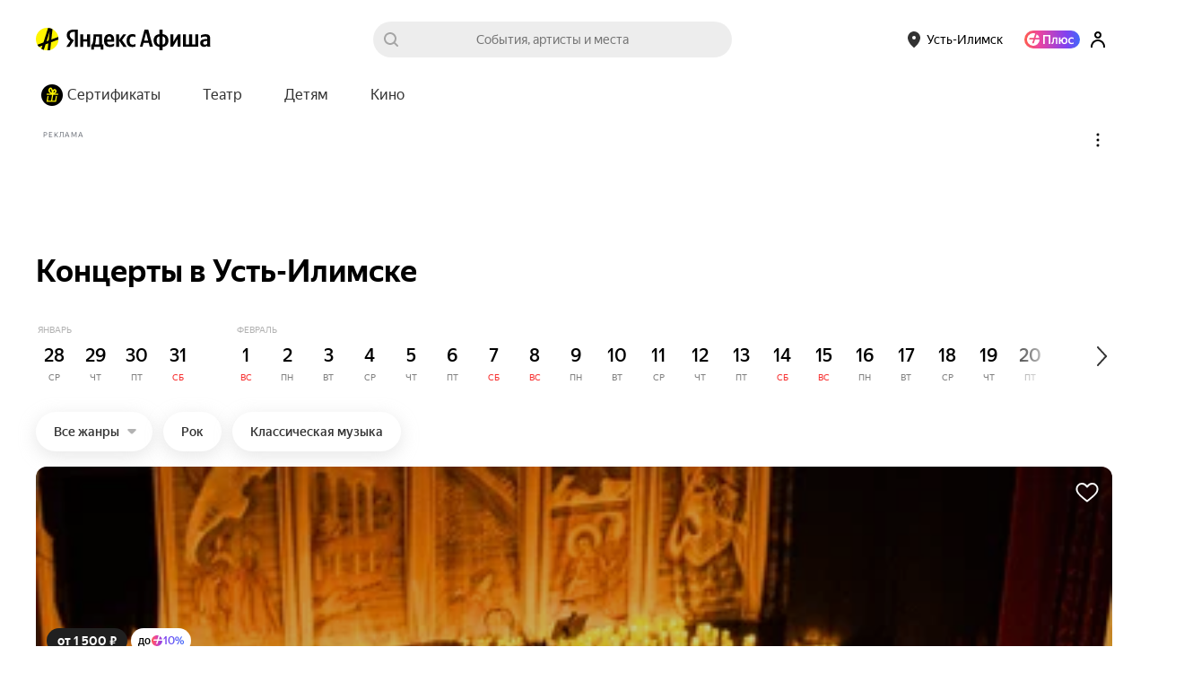

--- FILE ---
content_type: text/javascript
request_url: https://yastatic.net/s3/afisha-frontend/static/519/519.0/7427.modern.js
body_size: 22365
content:
"use strict";(self.__LOADABLE_LOADED_CHUNKS__=self.__LOADABLE_LOADED_CHUNKS__||[]).push([[7427],{96473:(e,t,r)=>{r.d(t,{A:()=>n});let n={rating:"p6Spvc",tooltip:"SyJ7OT",highRating:"dF2l4B",lowRating:"sCFybq",value:"h39kAc",medium:"t9bNzW",large:"LXfmR1",revertedTooltip:"u2r9lr"}},58523:(e,t,r)=>{r.d(t,{A:()=>n});let n={title:"nFow3t",text:"M3Y82A",carouselWrapper:"Pzvn93",carouselLoader:"Zp2086",hidden:"OYMWZn",featuredItem:"Wy1x0X",button:"gi5r_O",buttonNextSlide:"VM3wGe",buttonPrevSlide:"iAViwv"}},54003:(e,t,r)=>{r.d(t,{A:()=>n});let n={controls:"wO9Ylt"}},43293:(e,t,r)=>{r.d(t,{A:()=>n});let n={featured:"_BwwMV",info:"Bp4Kes",eventLink:"Rl7jRg",featuredTitle:"m5BxcW",preview:"pSshHk"}},37951:(e,t,r)=>{r.d(t,{A:()=>n});let n={wrapper:"kv6yQS"}},90915:(e,t,r)=>{r.d(t,{A:()=>n});let n={link:"Fe92kQ"}},42653:(e,t,r)=>{r.d(t,{A:()=>n});let n={featuredPromoImage:"WfjIXm"}},57269:(e,t,r)=>{r.d(t,{A:()=>n});let n={skeletonWrapper:"NijXP4",skeletonCarousel:"GqWdwV",skeletonSlide:"BSGUMk"}},77409:(e,t,r)=>{r.d(t,{A:()=>n});let n={slide:"mZ46i8",container:"bFiffV",blackout:"VqobW7"}},12729:(e,t,r)=>{r.d(t,{A:()=>n});let n={topInfo:"ESnipw",topTitle:"pgw3wX"}},48137:(e,t,r)=>{r.d(t,{A:()=>n});let n={featuredVideo:"ezZ4wl"}},76523:(e,t,r)=>{r.d(t,{A:()=>n});let n={button:"yZE19_",next:"xkjlHd",previous:"OgnLzD"}},92667:(e,t,r)=>{r.d(t,{A:()=>n});let n={root:"luej_3",content:"tlWAxz",more:"ium3rf"}},25385:(e,t,r)=>{r.d(t,{A:()=>n});let n={label:"XlDAVn",rounded:"xpbDhk",roundedPlus:"_1DFr9d",largeBadge:"kJj_LV",mediumBadge:"iXUl30",smallBadge:"GbvSfR",link:"kUlU5D",price:"Atba9S",discount:"tjIJG_"}},96834:(e,t,r)=>{r.d(t,{F:()=>i});var n=r(2135),a=r(86944),l=r(67027);let i=(0,n.Ay)`
    fragment Places on Places {
        items {
            ...Place
        }
        paging {
            ...Paging
        }
    }

    ${l.c}
    ${a.r}
`},63204:(e,t,r)=>{r.d(t,{r:()=>l});var n=r(2135),a=r(2509);let l=(0,n.Ay)`
    fragment FacetsButton on FacetsButton {
        tag {
            ...TagPreview
        }
        active
    }
    ${a.T}
`},72494:(e,t,r)=>{r.d(t,{r:()=>u});var n=r(2135),a=r(63204);let l=(0,n.Ay)`
    fragment FacetsSelect on FacetsSelect {
        emptyText
        options {
            ...FacetsButton
        }
    }
    ${a.r}
`,i=(0,n.Ay)`
    fragment RubricFacets on Facets {
        buttons {
            ...FacetsButton
        }
        selects {
            ...FacetsSelect
        }
    }
    ${a.r}
    ${l}
`;var s=r(86944);let o=(0,n.Ay)`
    fragment RubricFacetPlacePreview on PlacePreview {
        id
        url
        title
        isFavorite
    }
`,c=(0,n.Ay)`
    fragment RubricFacetPlaces on RubricFacetPlaces {
        items {
            place {
                ...RubricFacetPlacePreview
            }
        }
        paging {
            ...Paging
        }
    }
    ${o}
    ${s.r}
`,d=(0,n.Ay)`
    fragment RubricFacetSearchPlace on Place {
        id
        url
        title
        isFavorite
    }
`,u=(0,n.Ay)`
    query FacetsQuery($context: String!, $hasSuggestedPlace: Boolean!, $placeId: ID) {
        eventsFiltersTags: rubricFacets(tag: $context, device: web) {
            ...RubricFacets
        }

        eventsFiltersPlaces: rubricFacetPlaces(code: $context) {
            ...RubricFacetPlaces
        }

        suggestedPlace: place(id: $placeId) @include(if: $hasSuggestedPlace) {
            ...RubricFacetSearchPlace
        }
    }

    ${i}
    ${c}
    ${d}
`},7337:(e,t,r)=>{r.d(t,{$:()=>l});var n=r(2135),a=r(49105);let l=(0,n.Ay)`
    query FeaturedQuery(
        $tag: String!
        $desktop: Boolean!
        $ticketsEnabled: Boolean!
        $isFeaturedPersonalized: Boolean!
        $limit: PagingLimitInput!
        $offset: PagingOffsetInput!
    ) {
        featured(context: $tag, type: feature, device: web, paging: { limit: $limit, offset: $offset })
            @skip(if: $isFeaturedPersonalized) {
            ...FeaturedList
        }
        featuredPersonalized(context: $tag, type: feature, device: web, paging: { limit: $limit, offset: $offset })
            @include(if: $isFeaturedPersonalized) {
            ...FeaturedList
        }
    }

    ${a.n}
`},78991:(e,t,r)=>{r.d(t,{I:()=>n});let n=({selections:e})=>{if(!e)return[];let t=[];for(let r of e)r&&!r.isAllEventsSelection&&t.push(r);return t}},44346:(e,t,r)=>{r.d(t,{T:()=>n});let n=e=>{let{paging:t,items:r}=e;return{canSearch:t.total>r.length,popularPlaces:r.reduce((e,{place:{id:t,title:r}})=>t&&r?[...e,{id:t,title:r}]:e,[])}}},31447:(e,t,r)=>{r.d(t,{M:()=>a});let n=(e,t)=>t&&t.tag&&t.tag.code&&t.tag.name?[...e,{code:t.tag.code,name:t.tag.name}]:e,a=e=>({tagButtons:e.buttons.reduce(n,[]),tagSelects:e.selects.reduce((e,t)=>t&&t.emptyText&&t.options.length>0?[...e,{title:t.emptyText,options:t.options.reduce(n,[])}]:e,[])})},96514:(e,t,r)=>{r.d(t,{p:()=>a});var n=r(74351);let a=e=>{if(!e)return null;let t=[];for(let r of e.items)r&&t.push((0,n.V)(r));return{items:t,paging:e.paging}}},17959:(e,t,r)=>{r.d(t,{q:()=>o});var n=r(33962),a=r(74351),l=r(96142),i=r(93070),s=function(e){return e.closedPreviewDesktop="promoImage2ClosedPreviewDesktop",e.closedPreviewTouch="promoImage2ClosedPreviewTouch",e}(s||{});let o=e=>{let t=[];for(let r of e){let{interval:e,mainTag:o,actualEvents:c,count:d}=r,u=[];if(c)for(let e of c)e&&u.push((0,a.V)(e));let m={...(0,n.c)(r,Object.values(s)),date:e?.date,period:e?.period,mainTag:(0,l.t)(o,{isPlural:!0}),actualEvents:{data:u,paging:{total:d,limit:u.length,offset:0}},promoImage2:(0,i.l)(s,r)};t.push(m)}return t}},21147:(e,t,r)=>{r.d(t,{W:()=>o});var n=r(26287),a=r(41594),l=r.n(a),i=r(2381);let s=(0,n.Ay)({resolved:{},chunkName:()=>"index",isReady(e){let t=this.resolve(e);return!0===this.resolved[t]&&!!r.m[t]},importAsync:()=>r.e(3057).then(r.bind(r,30138)),requireAsync(e){let t=this.resolve(e);return this.resolved[t]=!1,this.importAsync(e).then(e=>(this.resolved[t]=!0,e))},requireSync(e){return r(this.resolve(e))},resolve:()=>30138},{fallback:l().createElement(i.B,null),ssr:!1}),o=e=>l().createElement(s,e)},78387:(e,t,r)=>{r.d(t,{j:()=>f});var n=r(83088),a=r(59887),l=r(41594),i=r.n(l),s=r(64612),o=r(9938),c=r(38594),d=r(41784),u=r(5917),m=r(44886),p=r(5709),g=r(88873);let f=e=>{let t=(0,d.G)(u.Xj),r=(0,d.G)(m.DZ),l=r?.show_multifilters==="on"&&!(0,n.c)();return i().createElement(v,{"data-component":"EventsFiltersDesktop"},e.shouldShowOpenedCalendar&&i().createElement(h,null,i().createElement(g.V,{metrikaEntry:{context:[t]}},i().createElement(c.I,{size:"l"}))),e.shouldShowFilters&&i().createElement(E,null,l?i().createElement(a.f,null):i().createElement(p.sS,{itemsCssSelector:"[data-component=Chip]",itemsCountToSlide:3},i().createElement(b,null,i().createElement(g.V,{metrikaEntry:{context:[t]}},i().createElement(o.Q,{isTouch:!1,hasSelections:e.hasSelections}))))))},v=s.Ay.div.withConfig({displayName:"Wrapper",componentId:"sc-1ren1br-0"})(["margin:-22px -20px;& ","{padding:22px 0;}& *{box-sizing:border-box;}"],p.sS.$elements.Slider),E=s.Ay.div.withConfig({displayName:"FiltersWrapper",componentId:"sc-1ren1br-1"})(["& ","{border:0 solid #fff;border-left-width:20px;}& ","{border:0 solid #fff;border-right-width:20px;}"],p.sS.$elements.ControlLeft,p.sS.$elements.ControlRight),h=s.Ay.div.withConfig({displayName:"CalendarHolder",componentId:"sc-1ren1br-2"})(["margin:0 5px -23px 20px;"]),b=s.Ay.div.withConfig({displayName:"Inner",componentId:"sc-1ren1br-3"})(["display:flex;flex-wrap:nowrap;padding:0 20px;"])},84162:(e,t,r)=>{r.d(t,{m:()=>g});var n=r(83088),a=r(59887),l=r(41594),i=r(64612),s=r(9938),o=r(38594),c=r(41784),d=r(5917),u=r(44886),m=r(82259),p=r(88873);let g=e=>{let{hasSelections:t,shouldShowFilters:r,shouldShowOpenedCalendar:i}=e,m=(0,c.G)(d.Xj),g=(0,c.G)(u.DZ),y=g?.show_multifilters==="on"&&!(0,n.c)();return l.createElement(E,{"data-component":"EventsFiltersTouch"},i&&l.createElement(v,null,l.createElement(o.I,{size:"s"})),r&&l.createElement(f,null,l.createElement(h,null,y?l.createElement(a.f,null):l.createElement(b,null,l.createElement(p.V,{metrikaEntry:{context:[m]}},l.createElement(s.Q,{isTouch:!0,hasSelections:t}))))))},f=i.Ay.div.withConfig({displayName:"ScrollbarConcealer",componentId:"sc-6fhjr8-0"})(["overflow-y:hidden;"]),v=i.Ay.div.withConfig({displayName:"CalendarHolder",componentId:"sc-6fhjr8-1"})(["margin:15px 0 0 12px;& + ","{margin-top:-4px;}"],f),E=i.Ay.div.withConfig({displayName:"NativeScroll",componentId:"sc-6fhjr8-2"})(["overflow-y:hidden;& *{box-sizing:border-box;}"]),h=i.Ay.div.withConfig({displayName:"NativeScrollInner",componentId:"sc-6fhjr8-3"})(["overflow-x:auto;margin-bottom:-10px;padding-bottom:10px;-webkit-overflow-scrolling:touch;"]),b=i.Ay.div.withConfig({displayName:"Root",componentId:"sc-6fhjr8-4"})(["display:flex;flex-wrap:nowrap;padding:16px 0 18px 12px;& ","{padding-right:12px;}"],m.C.$elements.Item)},17538:(e,t,r)=>{r.d(t,{$:()=>o});var n=r(39161),a=r(41594),l=r(78268),i=r(88873),s=r(10181);let o=a.memo(e=>{let{items:t,selectedDate:r,selectedPeriod:o,onSelect:c,ItemComponent:d,shouldTranslate:u=!0}=e,{i18n:m}=(0,n.uB)(),p=(0,l.js)(t,m,u);return a.createElement(a.Fragment,null,p.map(({name:e,date:n,period:l},u)=>{let m=n===r&&l===o,p=()=>c(),g={isActive:m,label:e,onClick(){m?p():c({date:n,period:l})},onReset:p},f=t[u].name;return a.createElement(i.V,{trackShow:!0,trackClick:!0,metrikaEntry:{context:["date_preset",f]},key:u},e=>a.createElement(d,{ref:e},a.createElement(s.$,g)))}))})},82259:(e,t,r)=>{r.d(t,{C:()=>y});var n=r(41594),a=r(16833),l=r(64612),i=r(23541),s=r(37229),o=r(57697),c=r(65374),d=r(41784),u=r(8263),m=r(64821),p=r(88873),g=r(17538),f=r(25377),v=r(5187),E=r(36551),h=r(48551);let b=(0,a.F)(n.memo)(m.B),y=e=>{let t=!!e.isTouch,r=(0,d.G)(u.k),a=(0,o.o)(),{shouldShowDateFilter:l=!0,selectionInterval:m,shouldShowRubricFilter:y,onTotalReset:A,onTotalHide:S,onDateChange:x,onRubricChange:C,onPlaceChange:I,onTagsChange:T}=e,P=e=>{x(e),r&&(e&&e.date?a.set("date",e.date).set("period",`${e.period}`):a.delete("date").delete("period"))},$=e=>{if(I(e),r){let{id:t}=e,r=a.get("place");r&&r===t?r===t&&a.delete("place"):a.set("place",t)}},N=e=>{T(e),r&&(e.length?a.set("filter",e):a.delete("filter"))};return n.createElement(p.V,{metrikaEntry:{context:["filters"]}},n.createElement(w,{"data-component":"Filters","data-test-id":"filters.root"},n.createElement(k,{isHidden:!e.showResetButton},n.createElement(f.U,{isHidden:!e.showResetButton,onClick:y?()=>{A(),r&&a.delete("sort").delete("place").delete("filter")}:()=>{S(),r&&a.delete("sort").delete("place").delete("filter").delete("rubric")}})),l&&n.createElement(k,null,n.createElement(b,{isTouch:t,selectedDate:e.selectedDate.date,selectedPeriod:e.selectedDate.period,onChange:P,selectionInterval:m})),y&&n.createElement(k,null,n.createElement(v.e,{isTouch:t,options:e.rubricSelect?.options,onChange:e=>{C(e),r&&(e?a.set("rubric",e):a.delete("rubric"))},value:e.rubricSelect?.value,testId:"filters__select_rubric"})),e.datePresets&&(0,s.vb)(m)&&n.createElement(g.$,{items:e.datePresets,selectedDate:e.selectedDate.date,selectedPeriod:e.selectedDate.period,ItemComponent:k,onSelect:P}),e.places&&e.places.tagCode&&n.createElement(k,null,r?n.createElement(c.V,{tagCode:e.places.tagCode,canSearch:e.places.canSearch,selectedPlace:e.selectedPlace,popularPlaces:e.places.popularPlaces,onChange:$,isTouch:t,isRubric:y}):n.createElement(i.w,{tagCode:e.places.tagCode,canSearch:e.places.canSearch,selectedPlace:e.selectedPlace,popularPlaces:e.places.popularPlaces,onChange:$,isTouch:t,isRubric:y})),e.tagsSelects&&n.createElement(h.w,{items:e.tagsSelects,selected:e.selectedTags,onChange:N,ItemComponent:k,isTouch:t}),e.tagsButtons&&n.createElement(E._,{items:e.tagsButtons,selected:e.selectedTags,onChange:N,ItemComponent:k})))},w=l.Ay.span.withConfig({displayName:"Root",componentId:"sc-14od7wl-0"})(["display:flex;flex-wrap:nowrap;"]),k=l.Ay.span.withConfig({displayName:"Item",componentId:"sc-14od7wl-1"})(["padding-right:12px;transition:margin 0.3s ease;&:last-child{padding-right:0;}",""],e=>e.isHidden?(0,l.AH)(["padding-right:0 !important;"]):"");y.$elements={Root:w,Item:k}},25377:(e,t,r)=>{r.d(t,{U:()=>i});var n=r(41594),a=r(64612),l=r(88873);let i=n.memo(e=>n.createElement(l.V,{metrikaEntry:{context:["reset"]},trackShow:!e.isHidden,trackClick:!0},t=>n.createElement(c,{isHidden:e.isHidden,onClick:e.onClick,ref:t}))),s=e=>e.theme.chip2.height.m,o=e=>e.isHidden?1:s(e),c=a.Ay.button.withConfig({displayName:"Button",componentId:"orpn92-0"})(["width:","px;height:","px;display:block;padding:0;margin-left:","px;background:transparent;cursor:pointer;overflow:hidden;outline:0;border:0;transition:width 0.3s ease;&::after{content:'';width:","px;height:","px;display:inline-block;border-radius:100%;background:#333 url(",") no-repeat 50% 50%;background-size:12px;cursor:pointer;transform:scale(",");transition:transform 0.3s ease;}"],e=>o(e),e=>s(e),e=>e.isHidden?-1:0,e=>s(e),e=>s(e),r(60668),e=>+!e.isHidden)},36551:(e,t,r)=>{r.d(t,{_:()=>i});var n=r(41594),a=r(88873),l=r(10181);let i=n.memo(({items:e,selected:t,ItemComponent:r,onChange:i})=>n.createElement(n.Fragment,null,e.map(({id:e,label:s},o)=>n.createElement(a.V,{trackShow:!0,trackClick:!0,metrikaEntry:{context:["tag_buttons",e]},key:o},a=>{let o={label:s,isActive:t.includes(e),onClick(){i(t.some(t=>t===e)?t.filter(t=>t!==e):[...t,e])}};return n.createElement(r,{ref:a},n.createElement(l.$,o))}))))},48551:(e,t,r)=>{r.d(t,{w:()=>s});var n=r(41594),a=r(8980),l=r(88873),i=r(85129);let s=e=>{let{items:t,selected:r,ItemComponent:s,isTouch:o,onChange:c}=e;return n.createElement(n.Fragment,null,t.map((e,t)=>{function d(){return r.filter(e=>!p.some(t=>t.id===e))}let{label:u,value:m,options:p}=e,g={value:m,options:p,isTouch:o,labels:{title:u},onReset(){c(d())},onChange(e){if(e){var t;c((t=e.id,r.some(e=>e===t))?r.filter(t=>t!==e.id):d().concat(e.id))}},metrikaEntry:{context:[""]}};return n.createElement(l.V,{trackShow:!0,trackClick:!0,metrikaEntry:{context:["tag_selects",(0,a.s)(u)]},key:t},e=>n.createElement(s,{ref:e},n.createElement(i.l,g)))}))}},96518:(e,t,r)=>{r.d(t,{Y:()=>s});var n=r(41594),a=r.n(n),l=r(23565);function i(){return(i=Object.assign?Object.assign.bind():function(e){for(var t=1;t<arguments.length;t++){var r=arguments[t];for(var n in r)({}).hasOwnProperty.call(r,n)&&(e[n]=r[n])}return e}).apply(null,arguments)}let s=(0,n.forwardRef)((e,t)=>a().createElement(l.F,i({},e,{forwardedRef:t})))},23565:(e,t,r)=>{r.d(t,{F:()=>i});var n=r(41594),a=r.n(n),l=r(1126);class i extends n.Component{componentDidMount(){document.lazyLoadInstance&&document.lazyLoadInstance.update()}componentDidUpdate(){document.lazyLoadInstance&&document.lazyLoadInstance.update()}render(){let{loop:e,muted:t,preload:r,width:n,height:i,playsInline:s,poster:o,className:c,children:d,forwardedRef:u}=this.props;return a().createElement("video",{width:n,height:i,loop:e,muted:t,preload:r,playsInline:s,className:`${c} ${l.J}`,"data-poster":o,ref:u},d)}}},22296:(e,t,r)=>{r.d(t,{v:()=>s});var n=r(16833),a=r(37217),l=r(92280),i=r(35576);let s=(0,n.F)(e=>e,(0,a.D)(),(0,l.e)())(i.Q)},33034:(e,t,r)=>{r.d(t,{z:()=>l});var n=r(2135),a=r(96834);let l=(0,n.Ay)`
    query places(
        $context: String!
        $paging: PagingInput!
        $desktop: Boolean!
        $ticketsEnabled: Boolean!
        $coordinates: CoordinatesInput
        $sort: PlacesSort
        $search: String
        $sessionTags: [String]
        $placeTags: [String]
        $eventTags: [String]
    ) {
        places(
            context: $context
            paging: $paging
            coordinates: $coordinates
            sort: $sort
            search: $search
            sessionTags: $sessionTags
            placeTags: $placeTags
            eventTags: $eventTags
        ) {
            ...Places
        }
    }
    ${a.F}
`},59829:(e,t,r)=>{r.d(t,{z:()=>o});var n=r(41594),a=r.n(n),l=r(60233),i=r(22260);let s={root:"Z15Irv"},o=({typeCode:e})=>{let t=(0,l.I)(e);return a().createElement("div",{className:s.root},a().createElement(i.I,{type:t,width:120,height:120}))}},44645:(e,t,r)=>{r.d(t,{d:()=>o});var n=r(14207),a=r(39161),l=r(41594),i=r.n(l);let s={allEvents:"MjPQKb"},o=({link:e})=>e?i().createElement(n.$n,{color:"primary",size:"xl",as:"a",href:e,className:s.allEvents},i().createElement(a.x6,{id:"components.all_events_button.text",message:"Все события",comment:"Ссылка для перехода на все события из блока подборок на таче"})):null},43461:(e,t,r)=>{r.d(t,{n:()=>g});var n=r(87347),a=r(34164),l=r(41594),i=r.n(l),s=r(77597),o=r(41784),c=r(76372),d=r(46243),u=r(50850),m=r(6254);let p={profit:"C6Sfye"},g=e=>{let{className:t}=e,r=(0,o.G)(c.X4),l=(0,o.G)(d.O9);return r?null:l?i().createElement(m.N,{id:u.B.Rubric,adfoxBrandingId:"R-A-330627-10",puid:n.v_.RUBRICS,"data-test-id":"bigCommercialBanner.wrapper"}):i().createElement(s.j,{width:"100%",height:"250px",ids:["R-A-330627-10","R-A-330627-19","R-A-330627-20"],className:(0,a.A)(p.profit,t),"data-test-id":"bigCommercialBanner.wrapper"})}},4839:(e,t,r)=>{r.d(t,{X:()=>c});var n=r(39161),a=r(34164),l=r(41594),i=r.n(l),s=r(96473),o=r(78462);let c=({rating:e,options:t})=>{let{orientation:r="up",size:l=o.z.MEDIUM}=t||{},{value:c,type:d}=e;return i().createElement("div",{className:s.A.rating},i().createElement("div",{className:(0,a.A)(s.A.value,{[s.A.medium]:l===o.z.MEDIUM,[s.A.large]:l===o.z.LARGE},c<7?s.A.lowRating:s.A.highRating)},c.toFixed(1)),i().createElement("div",{className:(0,a.A)(s.A.tooltip,{[s.A.revertedTooltip]:"down"===r})},"kinopoisk"===d?i().createElement(n.x6,{id:"components.event_rating_with_tooltip.tooltip.kinopoisk",message:"Рейтинг на КиноПоиске",comment:"Всплывашка при наведении на рейтинг кинопоиска в новой карточке события"}):i().createElement(n.x6,{id:"components.event_rating_with_tooltip.tooltip.user",message:"Рейтинг пользователей",comment:"Всплывашка при наведении на пользовательский рейтинг в новой карточке события"})))}},78462:(e,t,r)=>{r.d(t,{z:()=>n});let n=function(e){return e.MEDIUM="medium",e.LARGE="large",e}({})},30981:(e,t,r)=>{r.d(t,{r:()=>g});var n=r(34164),a=r(41594),l=r.n(a),i=r(4589),s=r(88873),o=r(41784),c=r(5917),d=r(39829),u=r(28315),m=r(63963),p=r(58523);let g=({featured:e,isLoading:t,topEventsIdsFromProps:r})=>{let g=(0,a.useRef)(null),[f,v]=(0,a.useState)(0),E=(0,o.G)(c.Xj)||"main",h=()=>{g.current?.slickNext()},b=()=>{g.current?.slickPrev()};if(!e?.length)return null;let[y]=e,w=["rubric",E,"landing","featured"];return e.length<3?l().createElement(s.V,{metrikaEntry:{context:w},trackClick:!0,trackShow:!0},e=>l().createElement("div",{className:p.A.carouselWrapper,ref:e,"data-test-id":"featured.sliderContainer"},t?l().createElement(u.G,null):l().createElement("div",{className:p.A.featuredItem},l().createElement(m.i,{total:1,position:1,item:y,currentSlide:1,topEventsIdsFromProps:r})))):l().createElement(s.V,{metrikaEntry:{context:w},trackClick:!0,trackShow:!0},a=>l().createElement("div",{ref:a,className:p.A.carouselWrapper,"data-test-id":"featured.sliderContainer"},t?l().createElement(u.G,null):l().createElement(l().Fragment,null,l().createElement(i.A,{ref:e=>{e&&(g.current=e)},infinite:!0,slidesToShow:1,arrows:!1,variableWidth:!0,autoplay:!0,draggable:!0,autoplaySpeed:5e3,afterChange:e=>{v(e)}},e.map((t,n)=>l().createElement(m.i,{key:n,position:n+1,total:e.length,item:t,currentSlide:f+1,topEventsIdsFromProps:r}))),l().createElement(s.V,{trackClick:!0,trackShow:!0,metrikaEntry:{context:[...w,"featured_switch","prev"]}},e=>l().createElement(d.W,{className:(0,n.A)(p.A.button,p.A.buttonPrevSlide),onClick:b,direction:"previous",ref:e,"data-test-id":"featured.sliderPrevButton"})),l().createElement(s.V,{trackClick:!0,trackShow:!0,metrikaEntry:{context:[...w,"featured_switch","next"]}},e=>l().createElement(d.W,{className:(0,n.A)(p.A.button,p.A.buttonNextSlide),onClick:h,ref:e,"data-test-id":"featured.sliderNextButton"})))))}},3437:(e,t,r)=>{r.d(t,{L:()=>f});var n=r(86587),a=r(94987),l=r(23251),i=r(38892),s=r(83088),o=r(39161),c=r(38050),d=r(41784),u=r(5917),m=r(41594),p=r.n(m),g=r(27855);let f=({item:e,position:t,currentSlide:r,total:m,topEventsIdsFromProps:f})=>{let v,E=(0,d.G)(u.Xj)||"main";if((0,s.c)())v=f;else{let{topEventsIds:e}=(0,c.q)();v=e}let h=(0,a.k)(),{_:b}=(0,o.uB)();if(!e.event.event)return null;let y=`rubric_${E}_featured`,{darkTheme:w,title:k,event:{event:A,scheduleInfo:S,classified:x}}=e,{promoImage2:C,promoVideo:I,promoVideo2:T,id:P,tags:$,contentRating:N,url:M}=A,_=h.buildEventPageUrl(M,{source:y,refererSurface:"featured"}),D=b({id:"components.featured_desktop.advert.classified",message:"Реклама"}),L=x?D:$.find(e=>e?.type==="format")?.name,R=L?`${L}${l.Q}${N}`:N,F=!!v?.includes(P),z=A.type.code!==n.T.QUEST,B=[S?.placePreview,z&&(0,i.g)(S)].filter(e=>"string"==typeof e),j=B.length?B.join(l.t):null;return p().createElement(g.P,{isDarkTheme:w,video:I?.featuredDesktop??T?.featuredDesktop,image:C?.featuredDesktop,alt:k??"",info:{link:_,title:k,preview:j,subtitle:R,event:A,shouldShowTopEventBadge:F,scheduleInfo:S,position:t,currentSlide:r,classified:x,total:m},metrikaEntry:{context:["rubric",E,"landing","featured",`pos_no_${t}`,e.id,"event"]}})}},43517:(e,t,r)=>{r.d(t,{b:()=>g});var n=r(41594),a=r.n(n),l=r(80884),i=r(65826),s=r(22296),o=r(99114),c=r(41784),d=r(76372),u=r(46871),m=r(86766),p=r(54003);let g=({event:e,link:t,scheduleInfo:r})=>{let n=(0,c.G)(d.o4),g=r?.pushkinCardAllowed&&!n,f=e?.tickets?.some(e=>e?.plusWalletPercent&&e.plusWalletPercent>0),v=e?.tickets?.reduce((e,t)=>t?.plusWalletPercent&&t.plusWalletPercent>e?t.plusWalletPercent:e,0)??0;return a().createElement("div",{className:p.A.controls},f&&v>0&&!n&&a().createElement(l.E,{size:i.N.Large,amount:v}),g&&a().createElement(s.v,{size:o.L.Large}),a().createElement(u.Z,{url:t,event:e,options:{showDiscount:!0,isRounded:!0,size:m._.Large},"data-test-id":"featureDesktopEventInfo.ticketsPrice"}))}},53031:(e,t,r)=>{r.d(t,{K:()=>o});var n=r(41594),a=r.n(n),l=r(41784),i=r(5917),s=r(27855);let o=({item:e,position:t,currentSlide:r,total:n})=>{let{promoImage2:o,promoVideo2:c,title:d,subtitle:u,customUrl:m,id:p,darkTheme:g,image:f}=e,v=(0,l.G)(i.Xj)||"main",E=o.featuredDesktop??f?.featuredBanner;return a().createElement(s.P,{isDarkTheme:g,video:c.featuredDesktop,image:E,alt:d??"",info:{title:d,preview:u,link:m??"",position:t,currentSlide:r,total:n},metrikaEntry:{context:["rubric",v,"landing","featured",`pos_no_${t}`,p,"custom"]}})}},71491:(e,t,r)=>{r.d(t,{Z:()=>o});var n=r(41594),a=r.n(n),l=r(90737),i=r(17383),s=r(43293);let o=({info:e})=>{let{title:t,subtitle:r,preview:n,event:o,shouldShowTopEventBadge:c}=e;return a().createElement("div",{className:s.A.featured},a().createElement(i.w,{shouldShowTopEventBadge:c,subtitle:r,event:o}),a().createElement("div",{className:s.A.info},t&&a().createElement(l.Z,{className:s.A.featuredTitle,title:t}),n&&a().createElement("p",{className:s.A.preview},n)))}},90737:(e,t,r)=>{r.d(t,{Z:()=>i});var n=r(41594),a=r.n(n),l=r(49786);let i=({title:e,className:t})=>"string"==typeof e?a().createElement("h3",{className:t,dangerouslySetInnerHTML:{__html:(0,l.o)(e)},"data-test-id":"featured.slideTitle"}):a().createElement("h3",{className:t},e)},28561:(e,t,r)=>{r.d(t,{$:()=>c});var n=r(41594),a=r.n(n),l=r(69325),i=r(58819),s=r(84823),o=r(37951);let c=({media:e,link:t,shouldPlayVideo:r,isLazy:n,alt:c=""})=>e?a().createElement(a().Fragment,null,a().createElement(l.r,{link:t}),"video"===e.type?a().createElement("div",{className:o.A.wrapper},a().createElement(s.e,{video:e,shouldPlayVideo:r,isLazy:n})):a().createElement(i.F,{image:e,alt:c,isLazy:n})):a().createElement("div",{className:o.A.wrapper},a().createElement(l.r,{link:t}))},69325:(e,t,r)=>{r.d(t,{r:()=>u});var n=r(41594),a=r.n(n),l=r(96438),i=r(10174),s=r(41784),o=r(98471),c=r(90915);function d(){return(d=Object.assign?Object.assign.bind():function(e){for(var t=1;t<arguments.length;t++){var r=arguments[t];for(var n in r)({}).hasOwnProperty.call(r,n)&&(e[n]=r[n])}return e}).apply(null,arguments)}let u=({link:e,children:t})=>{let r=(0,s.G)(o.ud),n=i.V.checkIfIsInternalUrl(e),u=n?(0,l.O$)(e,{city:r},!0):e;return a().createElement("a",d({className:c.A.link,href:u,onMouseDown:e=>{e.preventDefault()}},n&&{target:"_blank",rel:"noopenner noreferrer"}),t)}},70487:(e,t,r)=>{r.d(t,{E:()=>c});var n=r(41594),a=r.n(n),l=r(94987),i=r(41784),s=r(5917),o=r(27855);let c=({item:e,position:t,currentSlide:r,total:n})=>{let c=(0,i.G)(s.Xj)||"main",d=(0,l.k)(),{darkTheme:u,title:m,place:{url:p,promoImage2:g,promoVideo2:f,title:v,type:{name:E}},id:h}=e,b=c?`rubric_${c}_featured`:"",y=d.buildPageUrl(p,{source:b}),w=m||v||"";return a().createElement(o.P,{isDarkTheme:u,video:f.featuredDesktop,image:g.featuredDesktop,alt:w,info:{title:w,subtitle:E,link:y,position:t,currentSlide:r,total:n},metrikaEntry:{context:["rubric",c,"landing","featured",`pos_no_${t}`,h,"place"]}})}},58819:(e,t,r)=>{r.d(t,{F:()=>o});var n=r(41594),a=r.n(n),l=r(67203),i=r(81184),s=r(42653);let o=({image:e,alt:t,isLazy:r})=>{let{retina:n}=e,o={src:e.url,srcSet:(0,i._x)(n),alt:t,width:940,height:380,className:s.A.featuredPromoImage};return r?a().createElement(l.o,o):a().createElement("img",o)}},68225:(e,t,r)=>{r.d(t,{n:()=>u});var n=r(39161),a=r(41594),l=r.n(a),i=r(94987),s=r(41784),o=r(5917),c=r(60335),d=r(27855);let u=({item:e,position:t,currentSlide:r,total:a})=>{let u=(0,s.G)(o.Xj)||"main",m=(0,i.k)();if(!e.selection)return null;let{title:p,selection:{url:g,promoImage2:f,promoVideo:v,promoVideo2:E,name:h,count:b},darkTheme:y}=e,w=`rubric_${u}_featured`,k=m.buildPageUrl(g,{source:w});return l().createElement(d.P,{isDarkTheme:y,video:v?.featuredDesktop??E?.featuredDesktop,image:f.featuredDesktop,alt:p||h,info:{link:k,subtitle:l().createElement(n.x6,{id:"components.featured_desktop.selection",message:"Подборка"}),preview:l().createElement(c.l,{count:b}),title:p||h,position:t,currentSlide:r,total:a},metrikaEntry:{context:["rubric",u,"landing","featured",`pos_no_${t}`,e.id,"selection"]}})}},28315:(e,t,r)=>{r.d(t,{G:()=>s});var n=r(41594),a=r.n(n),l=r(81935),i=r(57269);let s=()=>a().createElement("div",{className:i.A.skeletonWrapper},a().createElement("div",{className:i.A.skeletonCarousel},a().createElement("div",null,a().createElement(l.E,{className:i.A.skeletonSlide})),a().createElement("div",null,a().createElement(l.E,{className:i.A.skeletonSlide}))))},63963:(e,t,r)=>{r.d(t,{i:()=>d});var n=r(41594),a=r.n(n),l=r(25797),i=r(3437),s=r(53031),o=r(70487),c=r(68225);let d=({position:e,item:t,currentSlide:r,total:n,topEventsIdsFromProps:d})=>{switch(t.type){case l.X.PLACE_PREVIEW:return a().createElement(o.E,{item:t,position:e,currentSlide:r,total:n});case l.X.FEATURED_CUSTOM:return a().createElement(s.K,{item:t,position:e,currentSlide:r,total:n});case l.X.SELECTION:return a().createElement(c.n,{item:t,position:e,currentSlide:r,total:n});case l.X.ACTUAL_EVENT:default:return a().createElement(i.L,{item:t,position:e,currentSlide:r,total:n,topEventsIdsFromProps:d})}}},27855:(e,t,r)=>{r.d(t,{P:()=>p});var n=r(34164),a=r(41594),l=r.n(a),i=r(88873),s=r(30661),o=r(8716),c=r(43517),d=r(71491),u=r(28561),m=r(77409);let p=({video:e,image:t,alt:r,info:a,metrikaEntry:p,isDarkTheme:g})=>{let{event:f,shouldShowTopEventBadge:v,scheduleInfo:E,link:h,classified:b,position:y,currentSlide:w,total:k}=a,A=e?{...e,type:"video"}:t?{...t,type:"image"}:null;return l().createElement(i.V,{classifiedEntry:b&&{clickUrl:b.clickUrl,showUrl:b.statUrl},metrikaEntry:p,trackClick:!0,trackShow:!0},e=>l().createElement("div",{ref:e,className:m.A.slide},l().createElement("div",{"data-test-id":`featuredDesktopSlideContent.${f?.id}`,className:(0,n.A)(m.A.container,{[m.A.blackout]:!A||g})},l().createElement(u.$,{shouldPlayVideo:y===w,isLazy:y>2&&y!==k,media:A,alt:r,link:h}),l().createElement(d.Z,{info:a}),f&&l().createElement(c.b,{event:f,scheduleInfo:E,link:h}),v&&l().createElement(s.j,{className:o.D.FeaturedDesktop}))))}},17383:(e,t,r)=>{r.d(t,{w:()=>u});var n=r(41594),a=r.n(n),l=r(52982),i=r(71850),s=r(21929),o=r(4839),c=r(78462),d=r(12729);let u=({shouldShowTopEventBadge:e,subtitle:t,event:r})=>{let n;try{n=(0,s.W)()}catch{}let u=n?.hide_rating_ids||"",m=!(0,l.M)(u,r?.id)&&r&&(0,i.e)(r);return e?null:a().createElement("div",{className:d.A.topInfo},m&&a().createElement(o.X,{rating:m,options:{orientation:"down",size:c.z.LARGE}}),t&&a().createElement("p",{className:d.A.topTitle},t))}},84823:(e,t,r)=>{r.d(t,{e:()=>g});var n=r(41594),a=r.n(n),l=r(61225),i=r(88321),s=r(96518),o=r(41784),c=r(5917),d=r(72651),u=r(48137);let m=new Set,p=new Set,g=({video:e,shouldPlayVideo:t,isLazy:r})=>{let[g,f]=(0,n.useState)(Date.now()),{poster:v,mp4:E,webm:h}=e,b=(0,l.wA)(),y=(0,n.useRef)(null),w=(0,o.G)(c.Xj)||"main",k=E||h||v.x1.url;(0,i.A)(async()=>{if(y.current)if(t)try{await y.current.play(),!p.has(k)&&m.has(k)&&(p.add(k),b((0,d.XV)(["rubric",w,"landing","video","active",Date.now()-g])))}catch{y.current.pause()}else y.current.pause()},[t,k,g,w,b]);let A={loop:!0,muted:!0,preload:"none",poster:v.x1.url,playsInline:!0,className:u.A.featuredVideo,onCanPlay:()=>{m.has(k)||(m.add(k),b((0,d.XV)(["rubric",w,"landing","video","loaded",Date.now()-g])),f(Date.now()))},ref:y,children:[a().createElement("source",{key:E,src:E,type:"video/mp4"}),a().createElement("source",{key:h,src:h,type:"video/webm"})]};return r?a().createElement(s.Y,A):a().createElement("video",A)}},53187:(e,t,r)=>{r.d(t,{s:()=>ew});var n=r(39161),a=r(41594),l=r.n(a),i=r(94987),s=r(41784),o=r(12199),c=r(76372),d=r(34164);let u=function(e){return e[e.None=0]="None",e[e.Left=1]="Left",e[e.Right=2]="Right",e}({}),m=({ref:e,sliderWrapperRef:t,itemsCount:r,onTouchStart:n=()=>void 0,onTouchMove:l=()=>void 0,onTouchEnd:i=()=>void 0,onTransitionEnd:s=()=>void 0})=>{let o=(0,a.useRef)(0),c=(0,a.useRef)(0),d=(0,a.useRef)(0),m=(0,a.useRef)({x:0,y:0}),p=(0,a.useRef)(0),g=(0,a.useRef)(!1);(0,a.useEffect)(()=>{let t=e.current;return t&&r>1&&(t.onmousedown=f,t.addEventListener("touchstart",f),t.addEventListener("touchend",E),t.addEventListener("touchmove",v),t.addEventListener("transitionend",s)),()=>{t&&(t.removeEventListener("touchstart",f),t.removeEventListener("touchend",E),t.removeEventListener("touchmove",v),t.removeEventListener("transitionend",s))}},[e,r]);let f=t=>{p.current=Date.now();let r=e.current;d.current=r?r.getBoundingClientRect().x:0,"touchstart"===t.type&&"touches"in t?(o.current=t.touches[0].clientX,m.current={x:t.touches[0].clientX,y:t.touches[0].clientY}):"clientX"in t&&(o.current=t.clientX,m.current={x:t.clientX,y:t.clientY},document.onmouseup=E,document.onmousemove=v),n()},v=r=>{let n=0;if("touchmove"===r.type&&"touches"in r?(c.current=o.current-r.touches[0].clientX,o.current=r.touches[0].clientX,n=Math.abs(m.current.y-r.touches[0].clientY)):"clientX"in r&&(c.current=o.current-r.clientX,o.current=r.clientX,n=Math.abs(m.current.y-r.clientY)),Math.abs(m.current.x-o.current)>n){r.preventDefault();let n=e.current,a=t.current,i=a?parseInt(window.getComputedStyle(a).marginLeft,10):0;l((n?.getBoundingClientRect().x||0)-c.current-i);return}g.current=!0},E=()=>{let t=e.current,r=u.None;if(document.onmouseup=null,document.onmousemove=null,g.current){g.current=!1,i(r);return}if(!t)return i(r);let n=window.innerWidth/2;Date.now()-p.current<1e3&&(n=0);let a=t.getBoundingClientRect().x-d.current;a<-n?r=u.Right:a>n&&(r=u.Left),i(r,d.current)}},p={root:"nJJRmE",withPromoAction:"gKzPIm",container:"NOSexq",goApp:"vXeH62",nspk:"hOXDiY",controls:"VXSk9h",wrapper:"YFNHWP",wrapperWithOffset:"W50HFU",noTransition:"A0GyUc",pagination:"WKRFvy",progressBar:"GfIxzc",progress:"AMkm8q"},g=({delay:e,items:t,children:r})=>{let n={},i=[],g=(0,a.useRef)(!1),f=(0,a.useRef)(0),v=(0,a.useRef)(0),E=(0,a.useRef)(1),h=(0,a.useRef)(null),b=(0,a.useRef)(null),[y,w]=(0,a.useState)(!1),k=(0,s.G)(o.KC),A=(0,s.G)(c.Xd),S=(0,s.G)(c.o4),x=()=>i[E.current],C=()=>{b.current&&(b.current.style.transitionProperty="none",b.current.style.transitionDuration="0ms")},I=()=>{b.current&&(b.current.style.removeProperty("transition-property"),b.current.style.removeProperty("transition-duration"))},T=()=>{f.current=window.setInterval(()=>{if(v.current<100){v.current=v.current+1;let e=x();e&&(e.style.transform=`translate3d(${v.current-100}%, 0, 0)`)}else v.current>=100&&(z(),M({direction:u.Right}))},e/100)},P=()=>{clearInterval(f.current),f.current=0},$=()=>{let e=x();e&&(e.style.transform=""),v.current=0},N=(e,t)=>{let r=E.current||1,n=b.current;e===u.Right?($(),E.current=r+1,window.requestAnimationFrame(()=>{n.style.transform=`translate3d(-${100*E.current}%, 0, 0)`})):e===u.Left?($(),E.current=r-1,window.requestAnimationFrame(()=>{n.style.transform=`translate3d(-${100*E.current}%, 0, 0)`})):n.style.transform=`translate3d(-${t}%, 0, 0)`},M=({direction:e,initPosition:t,slide:r})=>{let n=b.current;if(n){if(I(),e)return N(e,t);"number"==typeof r?($(),E.current=r,window.requestAnimationFrame(()=>{n.style.transform=`translate3d(-${100*E.current}%, 0, 0)`})):n.style.transform=`translate3d(-${100*E.current}%, 0, 0)`}},_=()=>{let e=b.current;if(!e)return;let r=t.length,n=E.current;if(n<1)P(),e.style.transform=`translate3d(-${100*r}%, 0, 0)`,E.current=r;else{if(!(n>r))return;P(),e.style.transform="translate3d(-100%, 0, 0)",E.current=1}C(),T()},D=(e,t)=>{t&&(i[e]=t)},L=(0,a.useCallback)(e=>{let t=n[e];t?.current&&setTimeout(()=>t.current.play(),100)},[n]),R=e=>{let t=n[e];t?.current&&t.current.pause()},F=(e,t)=>{let r=n[e],a=n[t];r.current&&a.current&&(a.current.currentTime=r.current.currentTime)},z=()=>{let e=E.current;R(e),e===t.length?F(e,0):0===e&&F(e,t.length)};m({ref:b,sliderWrapperRef:h,itemsCount:t?.length||0,onTouchStart:()=>{P(),z()},onTouchMove:e=>{g.current=!0,C();let t=b.current;t&&(t.style.transform=`translate3d(${e}px, 0, 0)`)},onTouchEnd:(e,t)=>{I(),z(),M({direction:e,initPosition:t}),f.current||T(),g.current||L(E.current),g.current=!1},onTransitionEnd:()=>{z(),_(),L(E.current)}}),(0,a.useEffect)(()=>{L(E.current)},[L]),(0,a.useEffect)(()=>(f.current&&P(),t.length>1&&(T(),I()),()=>{P()}),[e,t]),(0,a.useEffect)(()=>{let e=setTimeout(()=>{t.length>1&&w(!0)},0);return()=>clearTimeout(e)},[t]);let B=(0,a.useMemo)(()=>t?t.length<2?t:[t[t.length-1],...t,t[0]]:[],[t]);return t&&0!==t.length?l().createElement("div",{ref:h,className:(0,d.A)(p.root,k&&p.withPromoAction,S&&p.nspk,A&&p.goApp),"data-test-id":"featured.swiperRoot"},l().createElement("div",{className:(0,d.A)(p.container,"swiper-container"),"data-test-id":"featured.swiperContainer"},l().createElement("div",{className:(0,d.A)(p.wrapper,1!==t.length&&p.wrapperWithOffset,!y&&p.noTransition,"swiper-wrapper"),ref:b},r(B,n)),t.length>1&&l().createElement("div",{className:p.controls},t.map((e,t)=>{let r=t+1===E.current,n=t+1===E.current-1,a=t+1===E.current+1,i="featuredRubricSwiper.slide";return r?i="featuredRubricSwiper.activeSlide":n?i="featuredRubricSwiper.previousSlide":a&&(i="featuredRubricSwiper.nextSlide"),l().createElement("button",{className:p.pagination,key:t,"data-test-id":i,onClick:()=>{z(),M({slide:t+1})}},l().createElement("div",{className:p.progressBar},l().createElement("div",{className:p.progress,ref:e=>D(t+1,e)})))})))):null};var f=r(35134),v=r(23873),E=r(33988),h=r(98560),b=r(7228),y=r(75646),w=r(41868),k=r(69067),A=r(10389);let S={breakTextOnLimit:f.z,buildTestId:v.S,getPageTestId:y.Z,capitalize:E.Z,clampText:b.z,insertNbsps:function(e,t={}){if("string"!=typeof e)return e;let r=t.nbsp||" ";return e.split("").reduce((e,t)=>{let n=/\s/i.test(t),a=/[0-9]/i.test(t),l=/\.,;:!\?-–=\+/.test(t);return n?(e.wordLength>=1&&e.wordLength<4||e.isPrevCharDigit?e.result.push(r):e.result.push(t),e.wordLength=0):(e.wordLength=l?0:e.wordLength+1,e.isPrevCharDigit=!l&&a,e.result.push(t)),e},{result:[],wordLength:0,isPrevCharDigit:!1}).result.join("")},prune:w.R,normalizeQuotes:e=>e.replace(/«[«]+/g,"«").replace(/»[»]+/g,"»"),capitalizeFirstLetter:h.Z,trimSymbols:A.y,removeTestIdElement:k._};var x=r(23251),C=r(96438),I=r(10174),T=r(88873),P=r(30661),$=r(8716);let N={content:"IvNqYS",row:"W4mEZr",bottomLine:"lxYO07",card:"WSmpcR",withPromoAction:"jcIBIi",link:"TemJFo",titleWrapper:"KOOL85",title:"tkw9h0",sublines:"uaugC6",classified:"CDfMUX",badges:"cBQMcM",rating:"iI2ToG",ratingLow:"q7rUXC",ratingHigh:"dopGH0",media:"ZIxUdt",placeholder:"UABmCb",overlay:"ieXtX_"},M=function(e){return e.Event="event",e.Selection="selection",e.Place="place",e.Custom="custom",e}({});function _(e){return"event"===e.type}function D(e){return"selection"===e.type}var L=r(84631),R=r(59651),F=r(12015),z=r(80884),B=r(35576);function j(e){return(_(e)||D(e))&&!!e.classified}let O=({item:e,tenant:t})=>{if(!j(e)&&!_(e))return null;let r=t===L.b.Nspk,n=_(e)&&e.hasSpecificPlusWalletPercent&&e.plusWalletPercent>0&&!r,a=_(e)&&e.shouldShowPushkinCardBadge&&!r;return l().createElement("div",{className:N.bottomLine},l().createElement("div",{className:N.badges},_(e)&&(e.price.value||e.price.discount)&&l().createElement(F.n,{price:e.price.value,discountText:e.price.discount,isTouch:!0,altTheme:!0}),n&&_(e)&&l().createElement(z.E,{amount:e.plusWalletPercent}),a&&l().createElement(B.Q,null)),l().createElement("span",{className:N.classified},[j(e)&&R.i18n.base("classified.advert"),_(e)&&e.contentRating].filter(Boolean).join(x.Q)))},G=e=>"string"==typeof e?parseFloat(parseFloat(e).toFixed(1)):e,V=({rating:e})=>{let t=G(e),r=t>=7;return l().createElement("span",{className:(0,d.A)(N.rating,r?N.ratingHigh:N.ratingLow)},t)};var X=r(81184),W=r(96518),U=r(67203);let Z=({media:e,idx:t,isLazy:r,$videoRefs:n,shouldShowBlackout:i})=>{let s=(0,a.useRef)(null);if(n[t]=s,e&&"video"===e.type){let t={loop:!0,muted:!0,playsInline:!0,preload:"none",src:e.src.mp4,poster:e.poster,className:N.media,ref:s,children:[l().createElement("source",{key:e.src.mp4||"source1",src:e.src.mp4,type:"video/mp4"}),l().createElement("source",{key:e.src.webm||"source2",src:e.src.webm,type:"video/webm"})]};return l().createElement(l().Fragment,null,r?l().createElement(W.Y,t):l().createElement("video",t),l().createElement("div",{className:(0,d.A)(N.media,i&&N.overlay)}))}if(e?.url){let t={src:e.url,srcSet:(0,X._x)(e.retina),alt:"",className:N.media};return l().createElement(l().Fragment,null,r?l().createElement(U.o,t):l().createElement("img",t),l().createElement("div",{className:(0,d.A)(N.media,i&&N.overlay)}))}return l().createElement(l().Fragment,null,l().createElement("div",{className:(0,d.A)(N.media,N.placeholder)}),l().createElement("div",{className:(0,d.A)(N.media,i&&N.overlay)}))};function H(){return(H=Object.assign?Object.assign.bind():function(e){for(var t=1;t<arguments.length;t++){var r=arguments[t];for(var n in r)({}).hasOwnProperty.call(r,n)&&(e[n]=r[n])}return e}).apply(null,arguments)}let q=e=>{let{item:t,idx:r,city:n,metrikaEntry:a,tenant:i,hasPromoAction:s,itemsCount:o,videoRefs:c,urlManager:u,isGoApp:m}=e,p=I.V.checkIfIsInternalUrl(t.link),g=p?(0,C.O$)(t.link,{city:n},!0):t.link;return"undefined"!=typeof window&&t.type===M.Event&&(g=u.buildEventPageUrl(g,{refererSurface:"featured"})),l().createElement("div",{"data-test-id":`featuredSlide.${t.featureId}`,className:(0,d.A)(N.card,s&&N.withPromoAction,"swiper-slide"),key:r},l().createElement(T.V,{metrikaEntry:{...a,context:a.context.concat(`pos_no_${r}`,t.featureId,t.type)},classifiedEntry:_(t)||D(t)?t.classified:void 0,trackShow:!0,trackClick:!0},e=>l().createElement("a",H({className:N.link,href:g,ref:e},!p&&{target:"_blank",rel:"noopenner noreferrer"},{"data-test-id":"featured.slideLink",onClick:e=>{m&&!p&&(e.preventDefault(),e.stopPropagation(),window.taxiApp?.requestOpenUri?.(g))}}),t.shouldShowTopEventBadge&&l().createElement(P.j,{className:$.D.FeaturedTouch}),!t.shouldShowTopEventBadge&&!t.shouldHideRating&&_(t)&&t.rating&&l().createElement(V,{rating:t.rating}),l().createElement(Z,{media:t.media,shouldShowBlackout:t.darkTheme,idx:r,$videoRefs:c,isLazy:1!==r&&r!==o-2}),l().createElement("div",{className:N.content},l().createElement("div",{className:N.row},l().createElement("div",{className:N.titleWrapper},l().createElement("span",{className:N.title,"data-test-id":"featured.slideTitle",dangerouslySetInnerHTML:{__html:S.prune(t.title,t.type===M.Custom?80:50)}}),t.sublines&&l().createElement("span",{className:N.sublines},t.sublines.join(x.Q)))),l().createElement(O,{item:t,tenant:i})))))},Q=e=>{let{city:t,items:r,metrikaEntry:n,tenant:a}=e,d=(0,s.G)(o.KC),u=(0,s.G)(c.Xd),m=(0,i.k)();return l().createElement(g,{delay:5e3,items:r},(e,r)=>e.map((i,s)=>l().createElement(q,{key:s,item:i,idx:s,city:t,metrikaEntry:n,tenant:a,hasPromoAction:d,videoRefs:r,itemsCount:e.length,urlManager:m,isGoApp:u})))};var Y=r(46984),K=r(21929),J=r(38050),ee=r(5917),et=r(25797),er=r(86587),en=r(33288),ea=r(71850),el=r(62913),ei=r(52982),es=r(78739),eo=r(38892),ec=r(30410),ed=r(43196);let eu=(e,t)=>e?.src?.mp4||e?.src?.webm?{type:"video",...e}:{type:"image",...t},em=e=>({src:{mp4:e?.mp4,webm:e?.webm},poster:e?.poster?.x1?.url??""}),ep=e=>!!e?.url,eg=(e,t,r)=>{let n=e?.featuredTouch,a=t?.featuredTouch,l=ep(n)?n:a;return eu(em(r?.featuredTouch),l)},ef=(e,t)=>{let{urlManager:r,source:n,topEventsIds:a,experiments:l,i18n:i}=t,{title:s,image2:o,event:{event:c,scheduleInfo:d,classified:u},id:m}=e,{promoImage2:p,image:g,promoVideo:f,promoVideo2:v,url:E,contentRating:h,type:b,tickets:y,id:w}=c,k=l?.hide_rating_ids||"",A=eg(p?.featuredTouch?.url&&p||(g?.touchEventCoverM?{featuredTouch:{...g.touchEventCoverM,retina:(0,X.Cb)(g,{"1x":"featured","2x":"featured2x"})}}:{}),o,f??v),S=r.buildPageUrl(E,{source:n}),x=b.code!==er.T.QUEST,C=d?.placePreview,I=x?(0,eo.g)(d):null,T=(0,ea.e)(c),P=(0,el.b)(c.tickets,c.type.code,i),$=(0,ec._)(y),N=(0,ed.C)(y)&&($>0?`–${$}%`:"%"),_=(0,en.nq)(y),D=!!d?.pushkinCardAllowed,L=a?.includes(w),R=(0,ei.M)(k,w);return{type:M.Event,id:w,title:s??"",sublines:[I,C].filter(e=>!!e),link:S,media:A,contentRating:h,price:{value:P,discount:"string"==typeof N?N:void 0},plusWalletPercent:_,rating:T?.value,...u&&{...u,showUrl:u.statUrl},statEntry:{...(0,es.T)(c),with_video:"video"===A.type,context:["rubric","featured","event"]},hasSpecificPlusWalletPercent:(0,en.E2)(y),shouldShowPushkinCardBadge:D,shouldShowTopEventBadge:L,shouldHideRating:R,featureId:m}},ev=e=>{let{customUrl:t,subtitle:r,customTitle:n,image2:a,promoImage2:l,promoVideo2:i,id:s}=e,o=eg(l,a,i);return{type:M.Custom,title:n,link:t??"",sublines:r?[r]:[],media:o,statEntry:{context:["rubric","featured","custom"],with_video:"video"===o.type},featureId:s}},eE=(e,t)=>{let{urlManager:r,source:n}=t,{title:a,image2:l,place:i,id:s}=e,{id:o,url:c,promoImage2:d,promoVideo2:u,type:m,title:p}=i,g=eg(d,l,u),f=r.buildPageUrl(c,{source:n});return{id:o??"",type:M.Place,title:a||p||"",sublines:[m.name].filter(Boolean),media:g,link:f,statEntry:{context:["rubric","featured","place"],with_video:"video"===g.type},featureId:s}},eh=(e,t)=>e%10>2&&e%10<5?t.t({id:"components.featured_touch.events_count.few",message:"{count} события",values:{count:e}}):e%10==1?t.t({id:"components.featured_touch.events_count.one",message:"{count} событие",values:{count:e}}):t.t({id:"components.featured_touch.events_count.many",message:"{count} событий",values:{count:e}}),eb=(e,t)=>{let{urlManager:r,source:n,position:a,i18n:l}=t,{image2:i,title:s,selection:o,id:c}=e,{url:d,promoImage2:u,promoVideo:m,name:p,count:g,code:f,mainTag:v}=o,E=eg(u,i,m),h=r.buildPageUrl(d,{source:n}),b=eh(g,l);return{type:M.Selection,title:s||p,sublines:[b].filter(Boolean),link:h,media:E,statEntry:{code:f,tagCode:v&&v.code,position:a,context:["rubric","featured","selection"],with_video:"video"===E.type},isClassified:!1,featureId:c}},ey=(e,t)=>{let{code:r,urlManager:n,experiments:a,topEventsIds:l,i18n:i}=t,s={source:`rubric_${r}_featured`,urlManager:n};return e.map((e,t)=>{let r={position:t,darkTheme:e.darkTheme??!0};switch(e.type){case et.X.ACTUAL_EVENT:return{...ef(e,{...s,topEventsIds:l,experiments:a,i18n:i}),...r};case et.X.SELECTION:return{...eb(e,{...s,position:t,i18n:i}),...r};case et.X.PLACE_PREVIEW:return{...eE(e,s),...r};case et.X.FEATURED_CUSTOM:default:return{...ev(e),...r}}})},ew=({featured:e})=>{let t=(0,s.G)(ee.Xj)??"main",r=(0,Y.L)(),a=r?.city,o=(0,K.W)(),{topEventsIds:d}=(0,J.q)(),u=(0,i.k)(),{i18n:m}=(0,n.uB)(),p=(0,s.G)(c.Zf);if(!e||!e.length)return null;let g=ey(e,{code:t,urlManager:u,experiments:o,topEventsIds:d,i18n:m});return l().createElement(Q,{city:a,tenant:p,metrikaEntry:{context:["rubric",t,"landing","featured"]},items:g})}},45290:(e,t,r)=>{r.d(t,{A:()=>d});var n=r(36816),a=r(39161),l=r(91941),i=r(34164),s=r(41594),o=r.n(s);let c={wrapper:"Nj5RDf",links:"RVIFai",link:"YCx3Ka",site:"XndAPH"},d=({tag:e})=>{let{_:t}=(0,a.uB)(),r=e?.commercial?.description||e?.description,s=!!r,d=e?.commercial?.links?.filter(e=>!!e?.url)||[],u=d.length>0;return u||s?o().createElement("div",{className:c.wrapper},s&&o().createElement(l.i,{moreText:t({id:"components.filters_description.more",message:"Полное описание"}),maxLines:4,text:r,testId:"filtersDescription.text"}),u&&o().createElement("div",{className:c.links},d.map((e,t)=>o().createElement("a",{target:"_blank",rel:"noopener noreferrer",key:t,href:e.url,className:(0,i.A)(c.link,e.type===n.TagCommercialInfoLinkType.site&&c.site)},e.title)))):null}},82530:(e,t,r)=>{r.d(t,{n:()=>p});var n=r(87347),a=r(34164),l=r(41594),i=r.n(l),s=r(41784),o=r(46243),c=r(12199),d=r(18482),u=r(6254);let m={branding:"gTwAlX",withPromoAction:"walzLF"},p=({id:e,className:t,context:r})=>{let l=(0,s.G)(o.O9),p=(0,s.G)(c.KC);return(0,s.G)(d.T)&&r&&e?i().createElement("div",{className:(0,a.A)(m.branding,p&&!l&&m.withPromoAction,t)},i().createElement(u.N,{adfoxBrandingId:e,puid:n.v_.RUBRICS,id:"branding",background:p?"brandingBackground":void 0,"data-test-id":"rubricPage.rubricAdfoxBranding.adfoxBanner"})):null}},60335:(e,t,r)=>{r.d(t,{l:()=>i});var n=r(39161),a=r(41594),l=r.n(a);let i=({count:e=0})=>l().createElement(n.x6,{id:"components.selection_events_count.count",message:"{count, plural, one {# событие} few {# события} many {# событий} other {# событий}}",values:{count:e}})},39829:(e,t,r)=>{r.d(t,{W:()=>o});var n=r(34164),a=r(41594),l=r.n(a),i=r(76523);function s(){return(s=Object.assign?Object.assign.bind():function(e){for(var t=1;t<arguments.length;t++){var r=arguments[t];for(var n in r)({}).hasOwnProperty.call(r,n)&&(e[n]=r[n])}return e}).apply(null,arguments)}let o=(0,a.forwardRef)(({direction:e="next",className:t,...r},a)=>l().createElement("button",s({className:(0,n.A)(i.A.button,i.A[e],t),ref:a},r)))},91941:(e,t,r)=>{r.d(t,{i:()=>u});var n=r(34164),a=r(41594),l=r.n(a),i=r(57007),s=r(49786),o=r(92667);function c(){return(c=Object.assign?Object.assign.bind():function(e){for(var t=1;t<arguments.length;t++){var r=arguments[t];for(var n in r)({}).hasOwnProperty.call(r,n)&&(e[n]=r[n])}return e}).apply(null,arguments)}let d=e=>{let{text:t,maxLines:r=4,moreText:c,shouldForce:d=!1,className:u,testId:m,moreTextTestId:p}=e,g=(0,a.useRef)(null),f=(0,a.useRef)(null),[v,E]=(0,a.useState)(()=>e.lineHeight),[h,b]=(0,a.useState)(""),[y,w]=(0,a.useState)(!0),k=(0,a.useMemo)(()=>({...s.K,whiteList:{...s.K.whiteList,a:[...s.K.whiteList?.a||[],"style"]}}),[]),A=(0,a.useCallback)(()=>{b(""),w(!0)},[]);return((0,i.A)(()=>{if(g.current){let{lineHeight:e,height:t}=window.getComputedStyle(g.current),n=v||parseInt(e,10);E(n),b(`${Math.floor(r*n)}px`),parseInt(t,10)/n-r>2*!d?w(!1):A()}},[]),t)?l().createElement("div",{className:(0,n.A)(o.A.root,u),"data-test-id":m},l().createElement("div",{className:o.A.content,ref:g,dangerouslySetInnerHTML:{__html:(0,s.o)(t,k)},style:{maxHeight:h}}),!!c&&!y&&l().createElement("span",{tabIndex:-1,className:o.A.more,ref:f,role:"button",onClick:A,"data-test-id":p},c)):l().createElement("div",{className:(0,n.A)(o.A.root,u),"data-test-id":m})},u=(0,a.forwardRef)((e,t)=>l().createElement(d,c({},e,{forwardedRef:t})));u.displayName="AfishaUITextFader"},46871:(e,t,r)=>{r.d(t,{Z:()=>p});var n=r(39161),a=r(34164),l=r(41594),i=r.n(l),s=r(38437),o=r(62913),c=r(30410),d=r(25385),u=r(86766);let m=e=>{switch(e){case u._.Small:return d.A.smallBadge;case u._.Large:return d.A.largeBadge;case u._.Medium:default:return d.A.mediumBadge}},p=({url:e,event:t,className:r,options:l})=>{let{size:p=u._.Medium,showDiscount:g=!1,isRounded:f=!1,isRoundedPlus:v=!1}=l||{},{i18n:E}=(0,n.uB)(),{tickets:h}=t,b=(0,s.X)(h),y=b&&h?.some(e=>e?.discount),w=(0,c._)(h),k=b&&(w>0?`–${w}%`:"%"),A=(0,o.b)(t.tickets,t.type.code,E);return A||k?i().createElement("a",{href:`${e}#schedule`,className:(0,a.A)(d.A.link,r),"aria-label":t.title||void 0},i().createElement("div",{className:(0,a.A)(d.A.label,m(p),{[d.A.rounded]:f},{[d.A.roundedPlus]:v})},A&&i().createElement("span",{"data-test-id":"ticketsPrice.price",className:d.A.price},A),g&&y&&i().createElement("span",{"data-test-id":"ticketsPrice.discount",className:d.A.discount},k))):null}},86766:(e,t,r)=>{r.d(t,{_:()=>n});let n=function(e){return e.Small="s",e.Medium="m",e.Large="l",e}({})},9938:(e,t,r)=>{r.d(t,{Q:()=>E});var n=r(41594),a=r.n(n),l=r(61225),i=r(16833),s=r(26114),o=r(82259),c=r(2378),d=r(41784),u=r(20402),m=r(96454),p=r(17136),g=r(88193);function f(){return(f=Object.assign?Object.assign.bind():function(e){for(var t=1;t<arguments.length;t++){var r=arguments[t];for(var n in r)({}).hasOwnProperty.call(r,n)&&(e[n]=r[n])}return e}).apply(null,arguments)}let v=(0,i.F)(c.k)(o.C),E=e=>{let{hasSelections:t}=e,r=(0,l.wA)(),i=(0,d.G)(g.Lo),o=(0,d.G)(u.HP),c=(0,d.G)(m.cC),E=(0,d.G)(m.qV),h=1===(0,d.G)(p.CR),b=(0,d.G)(e=>(0,p.we)(e,10)),{tagCode:y,selectedDate:w,selectedPlace:k,selectedTags:A,selectedRubric:S,places:{popularPlaces:x,canSearch:C},tagButtons:I,tagSelects:T,selectedSort:P,initActiveCode:$}=o,N=!!y&&["cinema","concert","theatre"].includes(y),M=!!i||!t,_=i?.interval,D=k?{id:k.id,label:k.title}:void 0,L=N&&x.length>0?{canSearch:C,popularPlaces:x.map(({id:e,title:t})=>({id:e,label:t})),tagCode:y||void 0}:void 0,R=(0,n.useCallback)(()=>{r((0,s.dr)())},[r]),F=(0,n.useCallback)(()=>{r((0,s.CW)())},[r]),z=(0,n.useCallback)(e=>{r((0,s.ng)(e))},[r]),B=(0,n.useCallback)(e=>{r((0,s.Hc)(e))},[r]),j=(0,n.useCallback)(e=>{r((0,s.un)(e))},[r]),O=(0,n.useCallback)(e=>{r((0,s.sL)(e))},[r]),G=(0,n.useCallback)(e=>{r((0,s.$M)(e))},[r]);return a().createElement(v,f({},e,{shouldShowRubricFilter:!$&&E,selectionInterval:_,selectedTags:A,shouldShowDateFilter:h&&!b,selectedDate:w,selectedPlace:D,selectedSort:P?{id:P.id}:void 0,places:L,rubricSelect:{value:S,options:c},tagsSelects:T.map(e=>({label:e.title,value:A.find(t=>e.options.some(e=>e.code===t)),options:e.options.map(e=>({id:e.code,label:String(e.name)}))})),tagsButtons:I.map(e=>({id:e.code,label:`${e.name}`})),showResetButton:!!S||!!k||A.length>0||!!(M&&P&&P.id),onTotalHide:F,onTotalReset:R,onTagsChange:z,onPlaceChange:B,onDateChange:j,onSortChange:O,onRubricChange:G}))}},83888:(e,t,r)=>{r.d(t,{B:()=>i});var n=r(61225),a=r(20402),l=r(17136);let i=(0,n.Ng)((e,t)=>{let{tag:r}=e,n=(0,l.we)(e,10),i=r?.code!=="mobiletheater"&&n;return{...t,shouldShowFilters:(0,a.bj)(e),shouldShowOpenedCalendar:i}})},96153:(e,t,r)=>{r.d(t,{R:()=>a});var n=r(78387);let a=(0,r(83888).B)(n.j)},30558:(e,t,r)=>{r.d(t,{k:()=>a});var n=r(84162);let a=(0,r(83888).B)(n.m)},38594:(e,t,r)=>{let n;r.d(t,{I:()=>m});var a=r(93010),l=r(61225),i=r(16833),s=r(26114),o=r(62249),c=r(17374),d=r(94658),u=r(72651);let m=(n=o.T,(0,i.F)(e=>e,(0,c.V)({metrikaEntry:{context:["opened_calendar"]},trackShow:!0},!0),(0,l.Ng)((e,t)=>{let{eventsFilters:r}=e,{selectedDate:n}=r;return{...t,selectedPeriod:n.period,selectedDate:n.date}},e=>({onChange:t=>{e((0,s.un)(t)),e((0,d.n9)(a.sd.Calendar))},logBlockClickToMetrika:t=>e((0,u.mB)({context:["blocks",...t]}))})))(n))},37217:(e,t,r)=>{r.d(t,{D:()=>d});var n=r(41594),a=r.n(n),l=r(61225),i=r(16833),s=r(88873),o=r(27056),c=r(47320);let d=()=>e=>(0,i.F)(e=>e,(0,l.Ng)((e,t)=>{let{routeParams:{url:r}}=t;return{metrikaEntry:(0,o.L)(e,r)}}),(0,c.w)())(t=>{let{metrikaEntry:r,...n}=t;return a().createElement(s.V,{metrikaEntry:r},a().createElement(e,n))})},59337:(e,t,r)=>{r.d(t,{u:()=>m});var n=r(7337),a=r(34462),l=r(41784),i=r(46243),s=r(99122),o=r(14685),c=r(41594),d=r(61225),u=r(71954);let m=e=>{let{tag:t="main",ticketsEnabled:r=!0,isFeaturedPersonalized:m=!1,ssr:p=!0,shouldSkip:g=!1,limit:f=100,offset:v=0}=e||{},[E,h]=(0,c.useState)([]),b=(0,d.wA)(),y=(0,l.G)(i.O9),w=(0,l.G)(s.L),k={tag:t,desktop:!y,ticketsEnabled:r,isFeaturedPersonalized:m,limit:f,offset:v},{data:A,previousData:S,loading:x,fetchMore:C}=(0,u.Z)(n.$,{variables:k,ssr:p,skip:g}),I=async()=>{let{data:e}=await C({variables:{...k,offset:f,limit:100}});h((0,a.H)(e?.featured||e?.featuredPersonalized))};return w&&A?.featuredPersonalized&&b((0,o.z)(!1)),{featured:[...(0,a.H)(A?.featured||A?.featuredPersonalized||S?.featured),...E],loading:x,fetchMoreFeatured:I}}},48990:(e,t,r)=>{r.d(t,{s:()=>b});var n=r(2135),a=r(91852),l=r(79786);let i=(0,n.Ay)`
    fragment PromoImage2ClosedPreviewDesktop on Image {
        x1: image(size: s343x190_crop) {
            ...ImageSize
        }
        x2: image(size: s686x380_crop) {
            ...ImageSize
        }
    }
    ${l.Z}
`,s=(0,n.Ay)`
    fragment PromoImage2ClosedPreviewTouch on Image {
        x1: image(size: s585x300_crop) {
            ...ImageSize
        }
        x2: image(size: s1170x600_crop) {
            ...ImageSize
        }
    }
    ${l.Z}
`,o=(0,n.Ay)`
    fragment SelectionCommercialInfo on SelectionCommercialInfo {
        background(size: origin) {
            ...ImageSize
        }
        pixel
        disableTopBanner
        disableSidebarYabs
        disableSidebarDirect
        disableFooterDirect
    }

    ${l.Z}
`;var c=r(53393);let d=(0,n.Ay)`
    fragment Selections on Selection {
        ...SelectionPreview
        subtitle: subTitle
        collapsed
        selectionType
        isAllEventsSelection
        commercial {
            ...SelectionCommercialInfo
        }
        actualEvents: events(filterCollapsed: false, sort: $eventsRankingType, limit: $eventsLimit) {
            ...ActualEventWithTravelInfo
        }

        # new promo images
        # also used on touch as fallback
        promoImage2ClosedPreviewDesktop: promoImage(type: babysize_new) {
            ...PromoImage2ClosedPreviewDesktop
        }
        promoImage2ClosedPreviewTouch: promoImage(type: preview_closed_touch) @skip(if: $desktop) {
            ...PromoImage2ClosedPreviewTouch
        }
    }
    ${c.x}
    ${o}
    ${a.P}
    ${i}
    ${s}
`;var u=r(86944);let m=(0,n.Ay)`
    query PaginatedSelectionsQuery(
        $context: String!
        $desktop: Boolean!
        $ticketsEnabled: Boolean!
        $eventsLimit: Int
        $eventsRankingType: ActualEventsSort!
        $enablePersonalRecommendations: Boolean
        $showCinemaSelections: Boolean
        $paging: PagingInput!
        $shouldLoadItems: Boolean!
        $sort: SelectionSortStrategy
    ) {
        pageableSelections(
            context: $context
            eventsCount: 3
            device: web
            enablePersonalRecommendations: $enablePersonalRecommendations
            showCinemaSelections: $showCinemaSelections
            paging: $paging
            sort: $sort
        ) {
            items @include(if: $shouldLoadItems) {
                ...Selections
            }
            paging {
                ...Paging
            }
        }
    }
    ${d}
    ${u.r}
`;var p=r(36816),g=r(21929),f=r(41784),v=r(46243),E=r(76372),h=r(71954);let b=e=>{let{context:t="main",enablePersonalRecommendations:r=!1,shouldLoadItems:n=!0,paging:a={limit:10,offset:0},eventsRankingType:l=p.ActualEventsSort.rank,ticketsEnabled:i=!1,ssr:s=!0,shouldSkip:o=!1}=e||{},c=(0,f.G)(v.dm),d=(0,f.G)(E.o4),u=(0,g.W)(),b="on"===u.ml_selections_sort&&"main"===t||"on"===u.ml_rubrics_sort&&"main"!==t,y={shouldLoadItems:n,ticketsEnabled:i,eventsRankingType:l,enablePersonalRecommendations:r,eventsLimit:c?3:5,context:t,desktop:c,paging:a,showCinemaSelections:!d,sort:b?p.SelectionSortStrategy.ml:p.SelectionSortStrategy.default},{data:w,loading:k,previousData:A,fetchMore:S}=(0,h.Z)(m,{variables:y,ssr:s,skip:o});return{data:w,loading:k,previousData:A,fetchMore:e=>S({variables:{...y,paging:{limit:y.paging.limit,offset:(e-1)*y.paging.limit}}})}}},20845:(e,t,r)=>{r.d(t,{o:()=>o});var n=r(26061),a=r(41784),l=r(46243),i=r(37229),s=r(71954);let o=e=>{let{ticketsEnabled:t=!1,ssr:r=!0,shouldSkip:o=!1}=e||{},c=(0,i.$$)((0,i.ak)()),d=(0,a.G)(l.O9),{data:u,loading:m}=(0,s.Z)(n.h,{variables:{desktop:!d,today:c,pagingLimit:d?5:3,ticketsEnabled:t},ssr:r,skip:o,shouldIgnoreErrors:!0});return{data:u,loading:m}}},44724:(e,t,r)=>{r.d(t,{k:()=>w});var n=r(2135),a=r(99568),l=r(24412),i=r(86944);let s=(0,n.J1)`
    query RubricEventsQuery(
        $desktop: Boolean!
        $ticketsEnabled: Boolean!
        $tag: String
        $state: FacetsStateInput
        $paging: PagingInput
        $enableMlRecommendations: Boolean = false
        $multiFacetsFilter: MultiFacetsStateInput
    ) {
        rubricEvents(
            tag: $tag
            filter: $state
            paging: $paging
            enableMlRecommendations: $enableMlRecommendations
            multiFacetsFilter: $multiFacetsFilter
        ) {
            items {
                event {
                    ...EventPreview
                }
                scheduleInfo {
                    ...EventScheduleInfo
                }
                distance
                isPersonal
                commentsCount
            }
            paging {
                ...Paging
            }
        }
    }

    ${a.Z}
    ${l.a}
    ${i.r}
`;var o=r(74351),c=r(21929),d=r(81026),u=r(41784),m=r(46243),p=r(43530),g=r(77625),f=r(41594),v=r(22589),E=r(44791),h=r(60942),b=r(4729),y=r(71954);let w=e=>{let{limit:t=10,tag:r,ticketsEnabled:n=!0,ssr:a=!0,shouldSkip:l=!1}=e||{},i=(0,u.G)(m.O9),w=(0,u.G)(p.S),k=(0,u.G)(g.JY),{state:A,hasFilters:S}=(0,E.w)(),x=(0,h.n)(),[C,I]=(0,f.useState)(null),T=(0,c.W)(),P="on"===T.ml_main_page_filter_sort&&w,$="on"===T.show_multifilters,{multiFacetsFilter:N,filterRequestId:M}=(0,b.o)(),_=(0,f.useMemo)(()=>({enableMlRecommendations:P,desktop:!i,ticketsEnabled:n,tag:r,state:S&&!$?A:void 0,paging:{limit:t,offset:0},multiFacetsFilter:$?N:void 0}),[P,i,n,r,S,$,N,t,A]),{data:D,loading:L,fetchMore:R}=(0,y.Z)(s,{variables:_,ssr:a,skip:l}),F=(0,f.useCallback)(()=>{if(D?.rubricEvents){let{items:e,paging:t}=D.rubricEvents;return{items:(0,d.$)(e,o.V),paging:t}}return{items:[],paging:{limit:t,offset:0,total:0}}},[D,t]),[z,B]=(0,f.useState)(!0),[j,O]=(0,f.useState)(F),G=(0,f.useRef)(null);(0,f.useEffect)(()=>{if(z){let e=F();e.items.length>0?G.current=e:G.current=j,B(!1)}},[z,j,F]),(0,f.useEffect)(()=>{if($&&x&&!z&&M!==C&&!L&&!l){I(M);let e=N?.dates?.date,t=N?.dates?.period,n=N?.price?N.price:{},a=N?.daytimes?N.daytimes:[],l=N?.places?N.places:[],i=N?.multiFilters?N.multiFilters.flatMap(e=>e?.multiFilter?.map(e=>e?.tagCode)):[],s=N?.multiFilters?N.multiFilters:[];x.filtersRequested({rubric:r??"main",selection:"",filterButton:k,filterDates:e?{dates:{date:e,period:t??1}}:{},filterPrice:n,filterDaytimes:a,filterPlaces:l,filterRubricCodes:i,filterList:s,filterRequestId:M})}},[$,N,k,x,r,z,M,C,l,L]);let V=(0,f.useCallback)(()=>{let e=Math.ceil((D?.rubricEvents?.paging.offset??0)/t+1)*t;return R({variables:{..._,paging:{limit:t,offset:e}}})},[R,_,t,D]);return(0,v.A)(()=>{if(D?.rubricEvents&&!L){let{items:e,paging:t}=D.rubricEvents;O({items:(0,d.$)(e,o.V),paging:t})}},[D,L]),{events:j,hasMore:j.paging.total>j.items.length,isEventsLoading:L,fetchMore:V}}},83930:(e,t,r)=>{r.d(t,{N:()=>p});var n=r(61225),a=r(2135),l=r(79786),i=r(78744);let s=(0,a.Ay)`
    query RubricTagQuery($code: String!, $isTouch: Boolean!) {
        tag: tagInfo(code: $code) {
            adfoxBrandingId @skip(if: $isTouch)
            adfoxBrandingIdTouch @include(if: $isTouch)
            rubric {
                shareImages {
                    facebook(size: origin) {
                        ...ImageSize
                    }
                }
            }
            commercial {
                ...TagCommercialInfo
            }
            name
            description
            code
            meta {
                description
                keywords
                title
            }
            rubricPlacesUrl
        }
    }
    ${l.Z}
    ${i.B}
`;var o=r(41784),c=r(46243),d=r(5917),u=r(34008),m=r(71954);let p=e=>{let{ssr:t=!0,shouldSkip:r=!1,shouldSave:a=!0,code:l="main"}=e||{},i=(0,o.G)(c.O9),p=(0,o.G)(d.kL),g=(0,n.wA)(),{data:f,loading:v}=(0,m.Z)(s,{variables:{code:l,isTouch:i},ssr:t,skip:r||"main"===l});return a&&!p&&f?.tag&&g((0,u.Y)(f.tag)),{tag:f?.tag,isLoading:v}}},6794:(e,t,r)=>{r.d(t,{x:()=>d});var n=r(2135);let a=(0,n.Ay)`
    query RubricTitleQuery($tag: String!, $titleState: FacetsStateInput) {
        title: rubricTitle(tag: $tag, filter: $titleState, withCity: true)
    }
`;var l=r(41784),i=r(69202),s=r(37936),o=r(61225),c=r(71954);let d=e=>{let{tag:t,titleState:r,ssr:n=!0,shouldSkip:d=!1}=e,u=(0,o.wA)(),m=(0,l.G)(i.e),{data:p,loading:g,previousData:f}=(0,c.Z)(a,{variables:{tag:t,titleState:r},ssr:n,skip:d}),v=p?.title??f?.title??null;return!m&&v&&u((0,s.i)(v)),{title:v,isLoading:g}}},57055:(e,t,r)=>{r.d(t,{V:()=>d});var n=r(41594),a=r(61225),l=r(94701),i=r(26114),s=r(41784),o=r(46243),c=r(44791);let d=e=>{let t=(0,s.G)(o.O9),r=(0,a.wA)(),{state:{tags:d,dates:u},sort:m}=(0,c.w)(),{date:p,period:g}=u||{date:null,period:null},f=(d??[]).join(","),v=(0,n.useCallback)(e=>{r((0,i.ng)(e))},[r]),E=(0,n.useCallback)(e=>{r((0,i.sL)({id:e}))},[r]),h=(0,n.useCallback)(e=>{r((0,i.$r)(e))},[r]),b=(0,n.useCallback)(e=>{r((0,i.un)(e))},[r]);(0,n.useEffect)(()=>{f&&t&&v(f.split(","))},[f,t,v]),(0,n.useEffect)(()=>{m&&t&&E(m)},[m,t,E]),(0,n.useEffect)(()=>{t&&h(e)},[e,t,h]),(0,n.useEffect)(()=>{p&&g?b({date:p,period:g}):b()},[p,g,b]),(0,l.A)(()=>{let e=d?.filter(Boolean)??[];!t&&e.length>0&&v(e)}),(0,l.A)(()=>{!t&&m&&E(m)}),(0,l.A)(()=>{t||h(e)})}},22502:(e,t,r)=>{r.d(t,{B:()=>n,C$:()=>a,ei:()=>l});let n=12,a=5,l=function(e){return e.LANDING="landing",e.EVENTS="events",e}({})},91960:(e,t,r)=>{r.d(t,{$:()=>i});var n=r(39161),a=r(41594),l=r.n(a);let i=()=>l().createElement(n.x6,{id:"pages.rubric_page.recommended_concerts.title",message:"Рекомендованные концерты",comment:"Рекомендованные концерты. Заголовок"})},65374:(e,t,r)=>{r.d(t,{V:()=>m});var n=r(70111),a=r(36816),l=r(39161),i=r(88873),s=r(33034),o=r(34472),c=r(42743),d=r(41594),u=r.n(d);let m=e=>{let{canSearch:t,selectedPlace:r,popularPlaces:d,onChange:m,tagCode:p,isTouch:g,isRubric:f}=e,v=(0,n.m)(),{i18n:E,_:h}=(0,l.uB)(),b={onChange:m,canSearch:t,isTouch:!!g,value:r?r.id:void 0,options:(()=>{let e=[{label:h({id:"pages.rubric_page.components.rubric_place_select.label",message:"Популярные"}),options:d}];return r&&!d.some(e=>e.id===r.id)&&e.unshift(r),e})(),labels:{title:f&&"theatre"===p?h({id:"pages.rubric_page.components.rubric_place_select.theatre_rubrics_title",message:"Площадка"}):(0,o.K)(E,p),searchPlaceholder:(0,o.F)(E,p)},metrikaEntry:{context:[""]},onReset(){r&&m(r)},async search(e){let{data:t}=await v.query({query:s.z,variables:{paging:{limit:10,offset:0},context:p??"",search:e,sort:a.PlacesSort.rating,ticketsEnabled:!1}});return{options:t?.places?.items?.reduce((e,t)=>t&&t.title?[...e,{id:t.id,label:t.title}]:e,[])||[]}}};return u().createElement(i.V,{metrikaEntry:{context:["place"]},trackShow:!0,trackClick:!0},e=>u().createElement("span",{ref:e},u().createElement(c.l,b)))}},17136:(e,t,r)=>{r.d(t,{CR:()=>a,we:()=>i});let n=e=>e.selection?.interval,a=e=>{let t=n(e);return t&&t.period},l=(e,t)=>a(e)>=t,i=(e,t)=>{let{selection:r}=e,n=l(e,t);return!r||n}},99122:(e,t,r)=>{r.d(t,{$:()=>a,L:()=>n});let n=e=>e.personalizedEvents.isColdStartResultsLoading,a=e=>e.personalizedEvents.isColdStartButtonHidden},60668:e=>{e.exports="[data-uri]"}}]);
//# sourceMappingURL=7427.modern.js.map